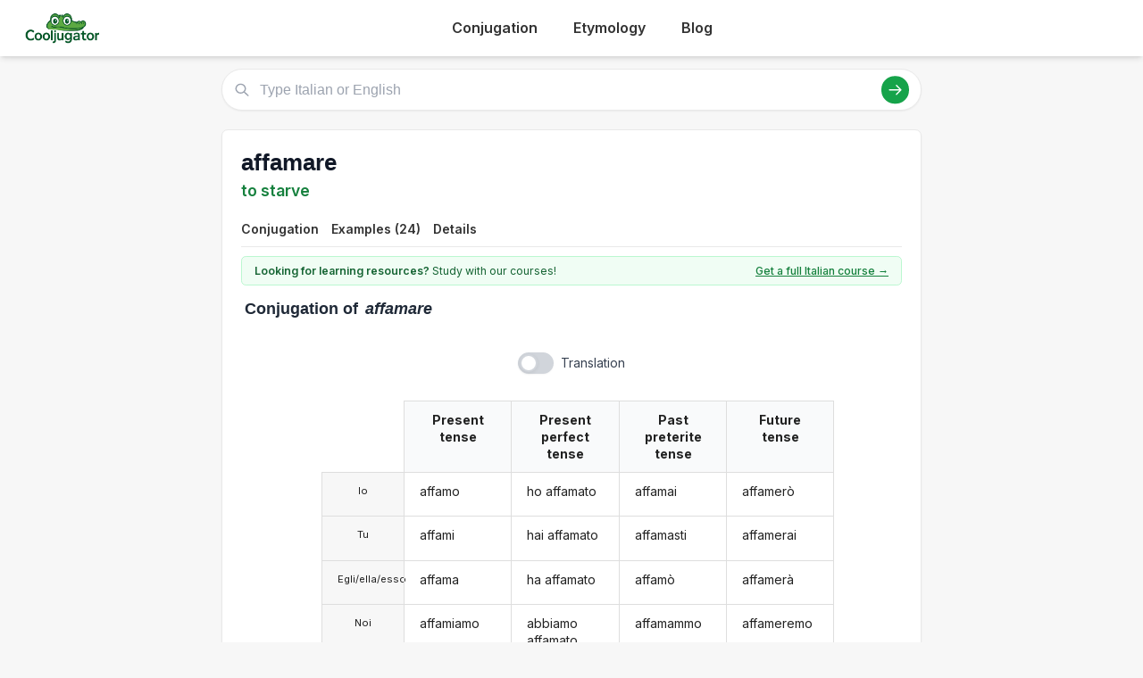

--- FILE ---
content_type: text/html; charset=utf-8
request_url: https://cooljugator.com/it/affamare
body_size: 10522
content:
<!DOCTYPE html>
<html><head><meta content="text/html; charset=utf-8" http-equiv="content-type"/><title>Affamare conjugation in Italian in all forms | CoolJugator.com</title><meta content="Conjugate the Italian verb affamare in all forms and with usage examples. Affamare conjugation has never been easier!" name="description"/><meta content="website" property="og:type"/><meta content="https://cooljugator.com/it/affamare" property="og:url"/><meta content="/lib/images/website.png" property="og:image"/><meta content="1200" property="og:image:width"/><meta content="630" property="og:image:height"/><meta content="Cooljugator" property="og:site_name"/><meta content="en_US" property="og:locale"/><meta content="info@cooljugator.com" property="og:email"/><meta content="Conjugate the Italian verb affamare in all forms and with usage examples" property="og:description"/><meta content="172062416682324" property="fb:app_id"/><meta content="summary" name="twitter:card"/><meta content="@cooljugator" name="twitter:site"/><meta content="Affamare conjugation" name="twitter:title"/><meta content="Conjugate the Italian verb affamare in all forms and with usage examples" name="twitter:description"/><meta content="/lib/images/website.png" name="twitter:image"/><link href="/lib/images/favicons/apple-touch-icon.png" rel="apple-touch-icon" sizes="180x180"/><link href="/lib/images/favicons/favicon.ico" rel="shortcut icon"/><link href="/lib/images/favicons/favicon-32x32.png" rel="icon" sizes="32x32" type="image/png"/><link href="/lib/images/favicons/favicon-16x16.png" rel="icon" sizes="16x16" type="image/png"/><link href="/lib/images/favicons/manifest.json" rel="manifest"/><link color="#5bbad5" href="/lib/images/favicons/safari-pinned-tab.svg" rel="mask-icon"/><meta content="#ffffff" name="theme-color"/><meta content="width=device-width, initial-scale=1" name="viewport"/><meta charset="utf-8"/><meta content="width=device-width, initial-scale=1.0" name="viewport"/><link href="https://fonts.googleapis.com" rel="preconnect"/><link crossorigin="" href="https://fonts.gstatic.com" rel="preconnect"/><link href="https://fonts.googleapis.com/css2?family=Inter:wght@400;500;600;700&amp;display=swap" rel="stylesheet"/><link href="/lib2025/style_tailwind.css" rel="stylesheet"/><link href="/lib2025/styleOLD.min.css" rel="stylesheet"/><link href="/lib2025/styleNEW.css" rel="stylesheet"/><script src="https://embed.typeform.com/embed.js"></script><script src="/lib2025/includes.js"></script><script defer="" src="/lib2025/static_navigations.js"></script><script id="languageSetterScript">const page_language_code = "it";</script><script src="/lib2025/scriptsNEW.js"></script><meta name="impact-site-verification" value="d3cf73e8-9232-49c1-b2b9-d5ce2e8c0d6f"/><script async="" src="https://www.googletagmanager.com/gtag/js?id=G-4HJDZ83FC6"></script><script>window.dataLayer = window.dataLayer || [];function gtag(){dataLayer.push(arguments);}gtag("js", new Date());gtag("config", "G-4HJDZ83FC6");</script></head><body><header class="bg-white shadow-md sticky top-0 z-10"><div class="main-container flex justify-between items-center py-4"><span class="text-3xl font-bold text-green-700 flex items-center space-x-2"><a href="/" style="display: flex; align-items: center;"><img alt="Cooljugator Logo" class="h-10" src="/lib2025/logo.png"/></a></span><nav class="main-nav hidden md:flex justify-center space-x-4"><div class="nav-link-wrapper language-selector"><a class="nav-link language-trigger" href="/">Conjugation</a><div class="language-dropdown"></div></div><div class="nav-link-wrapper language-selector"><a class="nav-link language-trigger" href="/etymology/">Etymology</a><div class="language-dropdown"></div></div><div class="nav-link-wrapper"><a class="nav-link" href="/blog/">Blog</a></div><div class="nav-link-wrapper"></div></nav><a class="bg-green-600 hover:bg-green-700 text-white hover:text-white font-semibold py-2 px-5 rounded-full text-base shadow-md hover:shadow-lg transition-all duration-200 mx-2" id="mainTutoringLink" rel="noopener noreferrer" style="top; 0; left: 0; width: 0; height: 0; overflow: hidden; visibility: hidden!important;" target="_blank">
      Get an Italian Tutor
    </a><button class="md:hidden p-2 rounded focus:outline-none focus:ring-2 focus:ring-green-600" id="mobile-menu-button"><svg class="w-7 h-7 text-green-700" fill="none" stroke="currentColor" viewbox="0 0 24 24"><path d="M4 6h16M4 12h16M4 18h16" stroke-linecap="round" stroke-linejoin="round" stroke-width="2"></path></svg></button></div><nav class="md:hidden px-4 pb-4" id="mobile-menu">
<a class="block py-2 nav-link" href="/">Conjugation</a><a class="block py-2 nav-link" href="/etymology/">Etymology</a><a class="block py-2 nav-link" href="/blog/">Blog</a></nav></header><!-- <div class="bg-gray-200 text-center py-2 text-gray-500 text-xs my-4 main-container rounded-md h-[90px] flex items-center justify-center">
        Top Ad Placeholder (728x90 or similar)
    </div> --><div class="main-container mt-4"><main class="space-y-6 max-w-4xl mx-auto mt-4"><div class="relative" id="search-bar-wrapper"><input aria-label="Type Italian or English" class="w-full border subtle-border rounded-full py-3 pl-12 pr-20 text-lg focus:outline-none focus:ring-2 focus:ring-green-500 focus:border-transparent shadow-sm" id="search-input" placeholder="Type Italian or English" type="text"/><div class="absolute left-4 top-1/2 transform -translate-y-1/2 text-gray-400"><svg class="w-5 h-5" fill="none" stroke="currentColor" viewbox="0 0 24 24" xmlns="http://www.w3.org/2000/svg"><path d="M21 21l-6-6m2-5a7 7 0 11-14 0 7 7 0 0114 0z" stroke-linecap="round" stroke-linejoin="round" stroke-width="2"></path></svg></div><div class="absolute right-4 top-1/2 transform -translate-y-1/2 flex items-center space-x-3"><button class="bg-green-600 hover:bg-green-700 text-white rounded-full p-2" id="search-button"><svg class="w-5 h-5" fill="none" stroke="currentColor" viewbox="0 0 24 24" xmlns="http://www.w3.org/2000/svg"><path d="M14 5l7 7m0 0l-7 7m7-7H3" stroke-linecap="round" stroke-linejoin="round" stroke-width="2"></path></svg></button></div></div><div class="mt-4 p-4 bg-white border subtle-border rounded-md shadow-sm hidden" id="search-results"></div><div class="content-bg p-6 rounded-lg shadow-sm border subtle-border"><div class="flex justify-between items-start mb-3" id="main-page-top"><div><h1 class="text-3xl font-bold text-gray-900 flex items-center mainform" id="mainform">affamare</h1><p class="text-xl text-green-700 font-semibold mt-1 flex items-center" id="mainform_translation">to starve</p></div></div><nav class="mt-4 border-b subtle-border main-content-nav" id="main-page-content-nav"><div class="flex space-x-2 text-sm"><a class="nav-link smooth-scroll-link hover:text-green-600 hover:border-green-300" href="#conjugation">Conjugation</a><a class="nav-link smooth-scroll-link hover:text-green-600 hover:border-green-300" href="#examples">Examples (24)</a><a class="nav-link smooth-scroll-link hover:text-green-600 hover:border-green-300" href="#details">Details</a></div></nav><div class="mt-0 pt-6 scroll-target" style="padding-top: 80px;"><div class="bg-green-50 text-green-800 text-sm py-2 px-4 rounded-md mb-4 border border-green-200 flex items-center justify-between" id="question2wrapper"><span class="w-full max-w-[64%] md:w-auto md:max-w-none"><span class="font-semibold" id="question2">Looking for learning resources?</span> Study with our courses!
                    </span><a class="text-green-700 hover:text-green-900 font-medium underline text-right" href="https://www.lingomelo.com/courses/learn-italian" id="question2link" rel="noopener noreferrer">Get a full Italian course →</a></div><div id="main-conjugation-meta"><h2 class="text-xl font-bold text-gray-800 mb-4 flex items-center"><!-- <svg width="30" height="30" viewBox="0 0 50 50" xmlns="http://www.w3.org/2000/svg"><path d="M 10,38 
                                     C 5,38 5,30 10,25   Q 15,15 25,12      L 40,10            Q 48,10 48,18      Q 50,25 45,30      L 40,35            Q 35,42 25,42      L 15,42            C 12,42 10,40 10,38 Z" 
                                  fill="#15803D"/><circle cx="26" cy="19" r="5" fill="white"/><circle cx="26" cy="19" r="2.5" fill="black"/><circle cx="27" cy="18" r="1" fill="white"/><circle cx="36" cy="17" r="5" fill="white"/><circle cx="36" cy="17" r="2.5" fill="black"/><circle cx="37" cy="16" r="1" fill="white"/><ellipse cx="44" cy="17" rx="2" ry="1.5" fill="#1f2937"/><circle cx="18" cy="30" r="3" fill="#fecdd3"/></svg> 
 --><span class="pl-1" id="conjugation"><span class="conjugation-word">Conjugation</span> of <span class="italic ml-1 mainform">affamare</span></span></h2></div><div class="mt-6" id="conjugation-content"><section id="conjugations" style="padding-top: 1em;"><div class="ui three column unstackable grid" id="settings-buttons"><div class="left floated center aligned column" id="wrapper-setting-transliterations"></div><div class="center aligned column" id="wrapper-setting-translations"><div class="ui toggle checkbox" data-tooltip="Translations on page." id="setting-translations"><input type="checkbox"/><label id="settings-translations-label">Translation</label></div></div><div class="right floated center aligned column" id="wrapper-setting-stress"></div></div><div class="ui stackable center aligned grid"><div class="fourteen wide column"><div class="ui centered four column equal height grid"><div class="fourteen wide column" id="conjugationDivs" style="padding-right: 0; border-right: 0;"><div class="conjugation-table collapsable"><div class="conjugation-cell conjugation-cell-four conjugation-cell-pronouns tense-title pronounColumn pronounColumnFirst" style="order: 0; color: rgba(0, 0, 0, 0.87);"></div><div class="conjugation-cell conjugation-cell-four conjugation-cell-pronouns pronounColumn" data-tooltip="I" style="order: 1;"><div class="ui conjugation-pronoun">Io</div></div><div class="conjugation-cell conjugation-cell-four conjugation-cell-pronouns pronounColumn" data-tooltip="you" style="order: 2;"><div class="ui conjugation-pronoun">Tu</div></div><div class="conjugation-cell conjugation-cell-four conjugation-cell-pronouns pronounColumn" data-tooltip="he/she/it" style="order: 3;"><div class="ui conjugation-pronoun">Egli/ella/esso</div></div><div class="conjugation-cell conjugation-cell-four conjugation-cell-pronouns pronounColumn" data-tooltip="we" style="order: 4;"><div class="ui conjugation-pronoun">Noi</div></div><div class="conjugation-cell conjugation-cell-four conjugation-cell-pronouns pronounColumn" data-tooltip="you all" style="order: 5;"><div class="ui conjugation-pronoun">Voi</div></div><div class="conjugation-cell conjugation-cell-four conjugation-cell-pronouns pronounColumn" data-tooltip="they" style="order: 6;"><div class="ui conjugation-pronoun">Loro</div></div><div class="conjugation-cell conjugation-cell-four tense-title" data-tooltip="Example: you starve" style="order: 0;"><span class="tense-title-space">Present tense</span><i class="dropdown icon"></i></div><div class="conjugation-cell conjugation-cell-four" data-default="affamo" data-form-id="12262735" data-tooltip="I starve" data-translated="I starve" id="present1" style="order: 1;"><div class="forms-wrapper"><div class="meta-form">affamo</div><div class="meta-transliteration"></div><div class="meta-translation">I starve</div></div></div><div class="conjugation-cell conjugation-cell-four" data-default="affami" data-form-id="12262736" data-tooltip="you starve" data-translated="you starve" id="present2" style="order: 2;"><div class="forms-wrapper"><div class="meta-form">affami</div><div class="meta-transliteration"></div><div class="meta-translation">you starve</div></div></div><div class="conjugation-cell conjugation-cell-four" data-default="affama" data-form-id="12262737" data-tooltip="he/she/it starves" data-translated="he/she/it starves" id="present3" style="order: 3;"><div class="forms-wrapper"><div class="meta-form">affama</div><div class="meta-transliteration"></div><div class="meta-translation">he/she/it starves</div></div></div><div class="conjugation-cell conjugation-cell-four" data-default="affamiamo" data-form-id="12262738" data-tooltip="we starve" data-translated="we starve" id="present4" style="order: 4;"><div class="forms-wrapper"><div class="meta-form">affamiamo</div><div class="meta-transliteration"></div><div class="meta-translation">we starve</div></div></div><div class="conjugation-cell conjugation-cell-four" data-default="affamate" data-form-id="12262739" data-tooltip="you all starve" data-translated="you all starve" id="present5" style="order: 5;"><div class="forms-wrapper"><div class="meta-form">affamate</div><div class="meta-transliteration"></div><div class="meta-translation">you all starve</div></div></div><div class="conjugation-cell conjugation-cell-four" data-default="affamano" data-form-id="12262740" data-tooltip="they starve" data-translated="they starve" id="present6" style="order: 6;"><div class="forms-wrapper"><div class="meta-form">affamano</div><div class="meta-transliteration"></div><div class="meta-translation">they starve</div></div></div><div class="conjugation-cell conjugation-cell-four tense-title" data-tooltip="Example: we have starved" style="order: 0;"><span class="tense-title-space">Present perfect tense</span><i class="dropdown icon"></i></div><div class="conjugation-cell conjugation-cell-four" data-default="ho affamato" data-form-id="12262765" data-tooltip="I have starved" data-translated="I have starved" id="present_perfect1" style="order: 1;"><div class="forms-wrapper"><div class="meta-form">ho affamato</div><div class="meta-transliteration"></div><div class="meta-translation">I have starved</div></div></div><div class="conjugation-cell conjugation-cell-four" data-default="hai affamato" data-form-id="12262766" data-tooltip="you have starved" data-translated="you have starved" id="present_perfect2" style="order: 2;"><div class="forms-wrapper"><div class="meta-form">hai affamato</div><div class="meta-transliteration"></div><div class="meta-translation">you have starved</div></div></div><div class="conjugation-cell conjugation-cell-four" data-default="ha affamato" data-form-id="12262767" data-tooltip="he/she/it has starved" data-translated="he/she/it has starved" id="present_perfect3" style="order: 3;"><div class="forms-wrapper"><div class="meta-form">ha affamato</div><div class="meta-transliteration"></div><div class="meta-translation">he/she/it has starved</div></div></div><div class="conjugation-cell conjugation-cell-four" data-default="abbiamo affamato" data-form-id="12262768" data-tooltip="we have starved" data-translated="we have starved" id="present_perfect4" style="order: 4;"><div class="forms-wrapper"><div class="meta-form">abbiamo affamato</div><div class="meta-transliteration"></div><div class="meta-translation">we have starved</div></div></div><div class="conjugation-cell conjugation-cell-four" data-default="avete affamato" data-form-id="12262769" data-tooltip="you all have starved" data-translated="you all have starved" id="present_perfect5" style="order: 5;"><div class="forms-wrapper"><div class="meta-form">avete affamato</div><div class="meta-transliteration"></div><div class="meta-translation">you all have starved</div></div></div><div class="conjugation-cell conjugation-cell-four" data-default="hanno affamato" data-form-id="12262770" data-tooltip="they have starved" data-translated="they have starved" id="present_perfect6" style="order: 6;"><div class="forms-wrapper"><div class="meta-form">hanno affamato</div><div class="meta-transliteration"></div><div class="meta-translation">they have starved</div></div></div><div class="conjugation-cell conjugation-cell-four tense-title" data-tooltip="Example: I starved" style="order: 0;"><span class="tense-title-space">Past preterite tense</span><i class="dropdown icon"></i></div><div class="conjugation-cell conjugation-cell-four" data-default="affamai" data-form-id="12262747" data-tooltip="I starved" data-translated="I starved" id="preterite1" style="order: 1;"><div class="forms-wrapper"><div class="meta-form">affamai</div><div class="meta-transliteration"></div><div class="meta-translation">I starved</div></div></div><div class="conjugation-cell conjugation-cell-four" data-default="affamasti" data-form-id="12262748" data-tooltip="you starved" data-translated="you starved" id="preterite2" style="order: 2;"><div class="forms-wrapper"><div class="meta-form">affamasti</div><div class="meta-transliteration"></div><div class="meta-translation">you starved</div></div></div><div class="conjugation-cell conjugation-cell-four" data-default="affamò" data-form-id="12262749" data-tooltip="he/she/it starved" data-translated="he/she/it starved" id="preterite3" style="order: 3;"><div class="forms-wrapper"><div class="meta-form">affamò</div><div class="meta-transliteration"></div><div class="meta-translation">he/she/it starved</div></div></div><div class="conjugation-cell conjugation-cell-four" data-default="affamammo" data-form-id="12262750" data-tooltip="we starved" data-translated="we starved" id="preterite4" style="order: 4;"><div class="forms-wrapper"><div class="meta-form">affamammo</div><div class="meta-transliteration"></div><div class="meta-translation">we starved</div></div></div><div class="conjugation-cell conjugation-cell-four" data-default="affamaste" data-form-id="12262751" data-tooltip="you all starved" data-translated="you all starved" id="preterite5" style="order: 5;"><div class="forms-wrapper"><div class="meta-form">affamaste</div><div class="meta-transliteration"></div><div class="meta-translation">you all starved</div></div></div><div class="conjugation-cell conjugation-cell-four" data-default="affamarono" data-form-id="12262752" data-tooltip="they starved" data-translated="they starved" id="preterite6" style="order: 6;"><div class="forms-wrapper"><div class="meta-form">affamarono</div><div class="meta-transliteration"></div><div class="meta-translation">they starved</div></div></div><div class="conjugation-cell conjugation-cell-four tense-title leftmost" data-tooltip="Example: you will starve" style="order: 0;"><span class="tense-title-space">Future tense</span><i class="dropdown icon"></i></div><div class="conjugation-cell conjugation-cell-four leftmost" data-default="affamerò" data-form-id="12262753" data-tooltip="I will starve" data-translated="I will starve" id="future1" style="order: 1;"><div class="forms-wrapper"><div class="meta-form">affamerò</div><div class="meta-transliteration"></div><div class="meta-translation">I will starve</div></div></div><div class="conjugation-cell conjugation-cell-four leftmost" data-default="affamerai" data-form-id="12262754" data-tooltip="you will starve" data-translated="you will starve" id="future2" style="order: 2;"><div class="forms-wrapper"><div class="meta-form">affamerai</div><div class="meta-transliteration"></div><div class="meta-translation">you will starve</div></div></div><div class="conjugation-cell conjugation-cell-four leftmost" data-default="affamerà" data-form-id="12262755" data-tooltip="he/she/it will starve" data-translated="he/she/it will starve" id="future3" style="order: 3;"><div class="forms-wrapper"><div class="meta-form">affamerà</div><div class="meta-transliteration"></div><div class="meta-translation">he/she/it will starve</div></div></div><div class="conjugation-cell conjugation-cell-four leftmost" data-default="affameremo" data-form-id="12262756" data-tooltip="we will starve" data-translated="we will starve" id="future4" style="order: 4;"><div class="forms-wrapper"><div class="meta-form">affameremo</div><div class="meta-transliteration"></div><div class="meta-translation">we will starve</div></div></div><div class="conjugation-cell conjugation-cell-four leftmost" data-default="affamerete" data-form-id="12262757" data-tooltip="you all will starve" data-translated="you all will starve" id="future5" style="order: 5;"><div class="forms-wrapper"><div class="meta-form">affamerete</div><div class="meta-transliteration"></div><div class="meta-translation">you all will starve</div></div></div><div class="conjugation-cell conjugation-cell-four leftmost" data-default="affameranno" data-form-id="12262758" data-tooltip="they will starve" data-translated="they will starve" id="future6" style="order: 6;"><div class="forms-wrapper"><div class="meta-form">affameranno</div><div class="meta-transliteration"></div><div class="meta-translation">they will starve</div></div></div></div><div class="conjugation-table collapsable"><div class="conjugation-cell conjugation-cell-four conjugation-cell-pronouns tense-title pronounColumn pronounColumnFirst" style="order: 0; color: rgba(0, 0, 0, 0.87);"></div><div class="conjugation-cell conjugation-cell-four conjugation-cell-pronouns pronounColumn" data-tooltip="I" style="order: 1;"><div class="ui conjugation-pronoun">Io</div></div><div class="conjugation-cell conjugation-cell-four conjugation-cell-pronouns pronounColumn" data-tooltip="you" style="order: 2;"><div class="ui conjugation-pronoun">Tu</div></div><div class="conjugation-cell conjugation-cell-four conjugation-cell-pronouns pronounColumn" data-tooltip="he/she/it" style="order: 3;"><div class="ui conjugation-pronoun">Egli/ella/esso</div></div><div class="conjugation-cell conjugation-cell-four conjugation-cell-pronouns pronounColumn" data-tooltip="we" style="order: 4;"><div class="ui conjugation-pronoun">Noi</div></div><div class="conjugation-cell conjugation-cell-four conjugation-cell-pronouns pronounColumn" data-tooltip="you all" style="order: 5;"><div class="ui conjugation-pronoun">Voi</div></div><div class="conjugation-cell conjugation-cell-four conjugation-cell-pronouns pronounColumn" data-tooltip="they" style="order: 6;"><div class="ui conjugation-pronoun">Loro</div></div><div class="conjugation-cell conjugation-cell-four tense-title" data-tooltip="Example: I would starve" style="order: 0;"><span class="tense-title-space">Conditional mood</span><i class="dropdown icon"></i></div><div class="conjugation-cell conjugation-cell-four" data-default="affamerei" data-form-id="12262759" data-tooltip="I would starve" data-translated="I would starve" id="conditional1" style="order: 1;"><div class="forms-wrapper"><div class="meta-form">affamerei</div><div class="meta-transliteration"></div><div class="meta-translation">I would starve</div></div></div><div class="conjugation-cell conjugation-cell-four" data-default="affameresti" data-form-id="12262760" data-tooltip="you would starve" data-translated="you would starve" id="conditional2" style="order: 2;"><div class="forms-wrapper"><div class="meta-form">affameresti</div><div class="meta-transliteration"></div><div class="meta-translation">you would starve</div></div></div><div class="conjugation-cell conjugation-cell-four" data-default="affamerebbe" data-form-id="12262761" data-tooltip="he/she/it would starve" data-translated="he/she/it would starve" id="conditional3" style="order: 3;"><div class="forms-wrapper"><div class="meta-form">affamerebbe</div><div class="meta-transliteration"></div><div class="meta-translation">he/she/it would starve</div></div></div><div class="conjugation-cell conjugation-cell-four" data-default="affameremmo" data-form-id="12262762" data-tooltip="we would starve" data-translated="we would starve" id="conditional4" style="order: 4;"><div class="forms-wrapper"><div class="meta-form">affameremmo</div><div class="meta-transliteration"></div><div class="meta-translation">we would starve</div></div></div><div class="conjugation-cell conjugation-cell-four" data-default="affamereste" data-form-id="12262763" data-tooltip="you all would starve" data-translated="you all would starve" id="conditional5" style="order: 5;"><div class="forms-wrapper"><div class="meta-form">affamereste</div><div class="meta-transliteration"></div><div class="meta-translation">you all would starve</div></div></div><div class="conjugation-cell conjugation-cell-four" data-default="affamerebbero" data-form-id="12262764" data-tooltip="they would starve" data-translated="they would starve" id="conditional6" style="order: 6;"><div class="forms-wrapper"><div class="meta-form">affamerebbero</div><div class="meta-transliteration"></div><div class="meta-translation">they would starve</div></div></div><div class="conjugation-cell conjugation-cell-four tense-title" data-abbreviated-name="Past impf. tense" data-full-name="Past imperfect tense" data-tooltip="Past imperfect tense. Example: I used to starve" style="order: 0;"><span class="tense-title-space">Past impf. tense</span><i class="dropdown icon"></i></div><div class="conjugation-cell conjugation-cell-four" data-default="affamavo" data-form-id="12262741" data-tooltip="I used to starve" data-translated="I used to starve" id="imperfect1" style="order: 1;"><div class="forms-wrapper"><div class="meta-form">affamavo</div><div class="meta-transliteration"></div><div class="meta-translation">I used to starve</div></div></div><div class="conjugation-cell conjugation-cell-four" data-default="affamavi" data-form-id="12262742" data-tooltip="you used to starve" data-translated="you used to starve" id="imperfect2" style="order: 2;"><div class="forms-wrapper"><div class="meta-form">affamavi</div><div class="meta-transliteration"></div><div class="meta-translation">you used to starve</div></div></div><div class="conjugation-cell conjugation-cell-four" data-default="affamava" data-form-id="12262743" data-tooltip="he/she/it used to starve" data-translated="he/she/it used to starve" id="imperfect3" style="order: 3;"><div class="forms-wrapper"><div class="meta-form">affamava</div><div class="meta-transliteration"></div><div class="meta-translation">he/she/it used to starve</div></div></div><div class="conjugation-cell conjugation-cell-four" data-default="affamavamo" data-form-id="12262744" data-tooltip="we used to starve" data-translated="we used to starve" id="imperfect4" style="order: 4;"><div class="forms-wrapper"><div class="meta-form">affamavamo</div><div class="meta-transliteration"></div><div class="meta-translation">we used to starve</div></div></div><div class="conjugation-cell conjugation-cell-four" data-default="affamavate" data-form-id="12262745" data-tooltip="you all used to starve" data-translated="you all used to starve" id="imperfect5" style="order: 5;"><div class="forms-wrapper"><div class="meta-form">affamavate</div><div class="meta-transliteration"></div><div class="meta-translation">you all used to starve</div></div></div><div class="conjugation-cell conjugation-cell-four" data-default="affamavano" data-form-id="12262746" data-tooltip="they used to starve" data-translated="they used to starve" id="imperfect6" style="order: 6;"><div class="forms-wrapper"><div class="meta-form">affamavano</div><div class="meta-transliteration"></div><div class="meta-translation">they used to starve</div></div></div><div class="conjugation-cell conjugation-cell-four tense-title" data-tooltip="Example: we had starved" style="order: 0;"><span class="tense-title-space">Past perfect tense</span><i class="dropdown icon"></i></div><div class="conjugation-cell conjugation-cell-four" data-default="avevo affamato" data-form-id="12262771" data-tooltip="I had starved" data-translated="I had starved" id="past_perfect1" style="order: 1;"><div class="forms-wrapper"><div class="meta-form">avevo affamato</div><div class="meta-transliteration"></div><div class="meta-translation">I had starved</div></div></div><div class="conjugation-cell conjugation-cell-four" data-default="avevi affamato" data-form-id="12262772" data-tooltip="you had starved" data-translated="you had starved" id="past_perfect2" style="order: 2;"><div class="forms-wrapper"><div class="meta-form">avevi affamato</div><div class="meta-transliteration"></div><div class="meta-translation">you had starved</div></div></div><div class="conjugation-cell conjugation-cell-four" data-default="aveva affamato" data-form-id="12262773" data-tooltip="he/she/it had starved" data-translated="he/she/it had starved" id="past_perfect3" style="order: 3;"><div class="forms-wrapper"><div class="meta-form">aveva affamato</div><div class="meta-transliteration"></div><div class="meta-translation">he/she/it had starved</div></div></div><div class="conjugation-cell conjugation-cell-four" data-default="avevamo affamato" data-form-id="12262774" data-tooltip="we had starved" data-translated="we had starved" id="past_perfect4" style="order: 4;"><div class="forms-wrapper"><div class="meta-form">avevamo affamato</div><div class="meta-transliteration"></div><div class="meta-translation">we had starved</div></div></div><div class="conjugation-cell conjugation-cell-four" data-default="avevate affamato" data-form-id="12262775" data-tooltip="you all had starved" data-translated="you all had starved" id="past_perfect5" style="order: 5;"><div class="forms-wrapper"><div class="meta-form">avevate affamato</div><div class="meta-transliteration"></div><div class="meta-translation">you all had starved</div></div></div><div class="conjugation-cell conjugation-cell-four" data-default="avevano affamato" data-form-id="12262776" data-tooltip="they had starved" data-translated="they had starved" id="past_perfect6" style="order: 6;"><div class="forms-wrapper"><div class="meta-form">avevano affamato</div><div class="meta-transliteration"></div><div class="meta-translation">they had starved</div></div></div><div class="conjugation-cell conjugation-cell-four tense-title leftmost" data-tooltip="Example: we will have starved" style="order: 0;"><span class="tense-title-space">Future perfect tense</span><i class="dropdown icon"></i></div><div class="conjugation-cell conjugation-cell-four leftmost" data-default="avrò affamato" data-form-id="12262777" data-tooltip="I will have starved" data-translated="I will have starved" id="future_perfect1" style="order: 1;"><div class="forms-wrapper"><div class="meta-form">avrò affamato</div><div class="meta-transliteration"></div><div class="meta-translation">I will have starved</div></div></div><div class="conjugation-cell conjugation-cell-four leftmost" data-default="avrai affamato" data-form-id="12262778" data-tooltip="you will have starved" data-translated="you will have starved" id="future_perfect2" style="order: 2;"><div class="forms-wrapper"><div class="meta-form">avrai affamato</div><div class="meta-transliteration"></div><div class="meta-translation">you will have starved</div></div></div><div class="conjugation-cell conjugation-cell-four leftmost" data-default="avrà affamato" data-form-id="12262779" data-tooltip="he/she/it will have starved" data-translated="he/she/it will have starved" id="future_perfect3" style="order: 3;"><div class="forms-wrapper"><div class="meta-form">avrà affamato</div><div class="meta-transliteration"></div><div class="meta-translation">he/she/it will have starved</div></div></div><div class="conjugation-cell conjugation-cell-four leftmost" data-default="avremo affamato" data-form-id="12262780" data-tooltip="we will have starved" data-translated="we will have starved" id="future_perfect4" style="order: 4;"><div class="forms-wrapper"><div class="meta-form">avremo affamato</div><div class="meta-transliteration"></div><div class="meta-translation">we will have starved</div></div></div><div class="conjugation-cell conjugation-cell-four leftmost" data-default="avrete affamato" data-form-id="12262781" data-tooltip="you all will have starved" data-translated="you all will have starved" id="future_perfect5" style="order: 5;"><div class="forms-wrapper"><div class="meta-form">avrete affamato</div><div class="meta-transliteration"></div><div class="meta-translation">you all will have starved</div></div></div><div class="conjugation-cell conjugation-cell-four leftmost" data-default="avranno affamato" data-form-id="12262782" data-tooltip="they will have starved" data-translated="they will have starved" id="future_perfect6" style="order: 6;"><div class="forms-wrapper"><div class="meta-form">avranno affamato</div><div class="meta-transliteration"></div><div class="meta-translation">they will have starved</div></div></div></div><div class="conjugation-table collapsable"><div class="conjugation-cell conjugation-cell-four conjugation-cell-pronouns tense-title pronounColumn pronounColumnFirst" style="order: 0; color: rgba(0, 0, 0, 0.87);"></div><div class="conjugation-cell conjugation-cell-four conjugation-cell-pronouns pronounColumn" data-tooltip="I" style="order: 1;"><div class="ui conjugation-pronoun">Io</div></div><div class="conjugation-cell conjugation-cell-four conjugation-cell-pronouns pronounColumn" data-tooltip="you" style="order: 2;"><div class="ui conjugation-pronoun">Tu</div></div><div class="conjugation-cell conjugation-cell-four conjugation-cell-pronouns pronounColumn" data-tooltip="he/she/it" style="order: 3;"><div class="ui conjugation-pronoun">Egli/ella/esso</div></div><div class="conjugation-cell conjugation-cell-four conjugation-cell-pronouns pronounColumn" data-tooltip="we" style="order: 4;"><div class="ui conjugation-pronoun">Noi</div></div><div class="conjugation-cell conjugation-cell-four conjugation-cell-pronouns pronounColumn" data-tooltip="you all" style="order: 5;"><div class="ui conjugation-pronoun">Voi</div></div><div class="conjugation-cell conjugation-cell-four conjugation-cell-pronouns pronounColumn" data-tooltip="they" style="order: 6;"><div class="ui conjugation-pronoun">Loro</div></div><div class="conjugation-cell conjugation-cell-four tense-title" data-tooltip="Example: (if/so that) we starve" style="order: 0;"><span class="tense-title-space">Present subjunctive tense</span><i class="dropdown icon"></i></div><div class="conjugation-cell conjugation-cell-four" data-default="affami" data-form-id="12262783" data-tooltip="(if/so that) I starve" data-translated="(if/so that) I starve" id="subj_present1" style="order: 1;"><div class="forms-wrapper"><div class="meta-form">affami</div><div class="meta-transliteration"></div><div class="meta-translation">(if/so that) I starve</div></div></div><div class="conjugation-cell conjugation-cell-four" data-default="affami" data-form-id="12262784" data-tooltip="(if/so that) you starve" data-translated="(if/so that) you starve" id="subj_present2" style="order: 2;"><div class="forms-wrapper"><div class="meta-form">affami</div><div class="meta-transliteration"></div><div class="meta-translation">(if/so that) you starve</div></div></div><div class="conjugation-cell conjugation-cell-four" data-default="affami" data-form-id="12262785" data-tooltip="(if/so that) he/she/it starve" data-translated="(if/so that) he/she/it starve" id="subj_present3" style="order: 3;"><div class="forms-wrapper"><div class="meta-form">affami</div><div class="meta-transliteration"></div><div class="meta-translation">(if/so that) he/she/it starve</div></div></div><div class="conjugation-cell conjugation-cell-four" data-default="affamiamo" data-form-id="12262786" data-tooltip="(if/so that) we starve" data-translated="(if/so that) we starve" id="subj_present4" style="order: 4;"><div class="forms-wrapper"><div class="meta-form">affamiamo</div><div class="meta-transliteration"></div><div class="meta-translation">(if/so that) we starve</div></div></div><div class="conjugation-cell conjugation-cell-four" data-default="affamiate" data-form-id="12262787" data-tooltip="(if/so that) you all starve" data-translated="(if/so that) you all starve" id="subj_present5" style="order: 5;"><div class="forms-wrapper"><div class="meta-form">affamiate</div><div class="meta-transliteration"></div><div class="meta-translation">(if/so that) you all starve</div></div></div><div class="conjugation-cell conjugation-cell-four" data-default="affamino" data-form-id="12262788" data-tooltip="(if/so that) they starve" data-translated="(if/so that) they starve" id="subj_present6" style="order: 6;"><div class="forms-wrapper"><div class="meta-form">affamino</div><div class="meta-transliteration"></div><div class="meta-translation">(if/so that) they starve</div></div></div><div class="conjugation-cell conjugation-cell-four tense-title leftmost" data-abbreviated-name="Present perf. subjunctive tense" data-full-name="Present perfect subjunctive tense" data-tooltip="Present perfect subjunctive tense. Example: you have starved" style="order: 0;"><span class="tense-title-space">Present perf. subjunctive tense</span><i class="dropdown icon"></i></div><div class="conjugation-cell conjugation-cell-four leftmost" data-default="abbia affamato" data-form-id="12262789" data-tooltip="I have starved" data-translated="I have starved" id="subj_present_perfect1" style="order: 1;"><div class="forms-wrapper"><div class="meta-form">abbia affamato</div><div class="meta-transliteration"></div><div class="meta-translation">I have starved</div></div></div><div class="conjugation-cell conjugation-cell-four leftmost" data-default="abbia affamato" data-form-id="12262790" data-tooltip="you have starved" data-translated="you have starved" id="subj_present_perfect2" style="order: 2;"><div class="forms-wrapper"><div class="meta-form">abbia affamato</div><div class="meta-transliteration"></div><div class="meta-translation">you have starved</div></div></div><div class="conjugation-cell conjugation-cell-four leftmost" data-default="abbia affamato" data-form-id="12262791" data-tooltip="he/she/it has starved" data-translated="he/she/it has starved" id="subj_present_perfect3" style="order: 3;"><div class="forms-wrapper"><div class="meta-form">abbia affamato</div><div class="meta-transliteration"></div><div class="meta-translation">he/she/it has starved</div></div></div><div class="conjugation-cell conjugation-cell-four leftmost" data-default="abbiamo affamato" data-form-id="12262792" data-tooltip="we have starved" data-translated="we have starved" id="subj_present_perfect4" style="order: 4;"><div class="forms-wrapper"><div class="meta-form">abbiamo affamato</div><div class="meta-transliteration"></div><div class="meta-translation">we have starved</div></div></div><div class="conjugation-cell conjugation-cell-four leftmost" data-default="abbiate affamato" data-form-id="12262793" data-tooltip="you all have starved" data-translated="you all have starved" id="subj_present_perfect5" style="order: 5;"><div class="forms-wrapper"><div class="meta-form">abbiate affamato</div><div class="meta-transliteration"></div><div class="meta-translation">you all have starved</div></div></div><div class="conjugation-cell conjugation-cell-four leftmost" data-default="abbiano affamato" data-form-id="12262794" data-tooltip="they have starved" data-translated="they have starved" id="subj_present_perfect6" style="order: 6;"><div class="forms-wrapper"><div class="meta-form">abbiano affamato</div><div class="meta-transliteration"></div><div class="meta-translation">they have starved</div></div></div><div class="conjugation-cell conjugation-cell-four invisible" style="order: 0;"></div><div class="conjugation-cell conjugation-cell-four invisible" style="order: 1;"></div><div class="conjugation-cell conjugation-cell-four invisible" style="order: 2;"></div><div class="conjugation-cell conjugation-cell-four invisible" style="order: 3;"></div><div class="conjugation-cell conjugation-cell-four invisible" style="order: 4;"></div><div class="conjugation-cell conjugation-cell-four invisible" style="order: 5;"></div><div class="conjugation-cell conjugation-cell-four invisible" style="order: 6;"></div><div class="conjugation-cell conjugation-cell-four invisible" style="order: 0;"></div><div class="conjugation-cell conjugation-cell-four invisible" style="order: 1;"></div><div class="conjugation-cell conjugation-cell-four invisible" style="order: 2;"></div><div class="conjugation-cell conjugation-cell-four invisible" style="order: 3;"></div><div class="conjugation-cell conjugation-cell-four invisible" style="order: 4;"></div><div class="conjugation-cell conjugation-cell-four invisible" style="order: 5;"></div><div class="conjugation-cell conjugation-cell-four invisible" style="order: 6;"></div></div><div class="conjugation-table collapsable"><div class="conjugation-cell conjugation-cell-four conjugation-cell-pronouns tense-title pronounColumn pronounColumnFirst" style="order: 0; color: rgba(0, 0, 0, 0.87);"></div><div class="conjugation-cell conjugation-cell-four conjugation-cell-pronouns pronounColumn" data-tooltip="you" style="order: 1;"><div class="ui conjugation-pronoun">Tu</div></div><div class="conjugation-cell conjugation-cell-four conjugation-cell-pronouns pronounColumn" data-tooltip="he/she/it" style="order: 2;"><div class="ui conjugation-pronoun">Egli/ella/esso</div></div><div class="conjugation-cell conjugation-cell-four conjugation-cell-pronouns pronounColumn" data-tooltip="we" style="order: 3;"><div class="ui conjugation-pronoun">Noi</div></div><div class="conjugation-cell conjugation-cell-four conjugation-cell-pronouns pronounColumn" data-tooltip="you all" style="order: 4;"><div class="ui conjugation-pronoun">Voi</div></div><div class="conjugation-cell conjugation-cell-four conjugation-cell-pronouns pronounColumn" data-tooltip="they" style="order: 5;"><div class="ui conjugation-pronoun">Loro</div></div><div class="conjugation-cell conjugation-cell-four tense-title leftmost" data-tooltip="Example: starve!" style="order: 0;"><span class="tense-title-space">Imperative mood</span><i class="dropdown icon"></i></div><div class="conjugation-cell conjugation-cell-four leftmost" data-default="affama" data-form-id="12262795" data-tooltip="starve!" data-translated="starve!" id="imperative2" style="order: 1;"><div class="forms-wrapper"><div class="meta-form">affama</div><div class="meta-transliteration"></div><div class="meta-translation">starve!</div></div></div><div class="conjugation-cell conjugation-cell-four leftmost" data-default="affami" data-form-id="12262796" data-tooltip="starve!" data-translated="starve!" id="imperative3" style="order: 2;"><div class="forms-wrapper"><div class="meta-form">affami</div><div class="meta-transliteration"></div><div class="meta-translation">starve!</div></div></div><div class="conjugation-cell conjugation-cell-four leftmost" data-default="affamiamo" data-form-id="12262797" data-tooltip="let's starve!" data-translated="let's starve!" id="imperative4" style="order: 3;"><div class="forms-wrapper"><div class="meta-form">affamiamo</div><div class="meta-transliteration"></div><div class="meta-translation">let's starve!</div></div></div><div class="conjugation-cell conjugation-cell-four leftmost" data-default="affamate" data-form-id="12262798" data-tooltip="starve!" data-translated="starve!" id="imperative5" style="order: 4;"><div class="forms-wrapper"><div class="meta-form">affamate</div><div class="meta-transliteration"></div><div class="meta-translation">starve!</div></div></div><div class="conjugation-cell conjugation-cell-four leftmost" data-default="affamino" data-form-id="12262799" data-tooltip="starve!" data-translated="starve!" id="imperative6" style="order: 5;"><div class="forms-wrapper"><div class="meta-form">affamino</div><div class="meta-transliteration"></div><div class="meta-translation">starve!</div></div></div><div class="conjugation-cell conjugation-cell-four invisible" style="order: 0;"></div><div class="conjugation-cell conjugation-cell-four invisible" style="order: 1;"></div><div class="conjugation-cell conjugation-cell-four invisible" style="order: 2;"></div><div class="conjugation-cell conjugation-cell-four invisible" style="order: 3;"></div><div class="conjugation-cell conjugation-cell-four invisible" style="order: 4;"></div><div class="conjugation-cell conjugation-cell-four invisible" style="order: 5;"></div><div class="conjugation-cell conjugation-cell-four invisible" style="order: 0;"></div><div class="conjugation-cell conjugation-cell-four invisible" style="order: 1;"></div><div class="conjugation-cell conjugation-cell-four invisible" style="order: 2;"></div><div class="conjugation-cell conjugation-cell-four invisible" style="order: 3;"></div><div class="conjugation-cell conjugation-cell-four invisible" style="order: 4;"></div><div class="conjugation-cell conjugation-cell-four invisible" style="order: 5;"></div><div class="conjugation-cell conjugation-cell-four invisible" style="order: 0;"></div><div class="conjugation-cell conjugation-cell-four invisible" style="order: 1;"></div><div class="conjugation-cell conjugation-cell-four invisible" style="order: 2;"></div><div class="conjugation-cell conjugation-cell-four invisible" style="order: 3;"></div><div class="conjugation-cell conjugation-cell-four invisible" style="order: 4;"></div><div class="conjugation-cell conjugation-cell-four invisible" style="order: 5;"></div></div><div class="conjugation-table collapsable"><div class="conjugation-cell conjugation-cell-four conjugation-cell-pronouns tense-title pronounColumn pronounColumnFirst" style="order: 0; color: rgba(0, 0, 0, 0.87);"></div><div class="conjugation-cell conjugation-cell-four conjugation-cell-pronouns pronounColumn" data-tooltip="I" style="order: 1;"><div class="ui conjugation-pronoun">Io</div></div><div class="conjugation-cell conjugation-cell-four conjugation-cell-pronouns pronounColumn" data-tooltip="you" style="order: 2;"><div class="ui conjugation-pronoun">Tu</div></div><div class="conjugation-cell conjugation-cell-four conjugation-cell-pronouns pronounColumn" data-tooltip="he/she/it" style="order: 3;"><div class="ui conjugation-pronoun">Egli/ella/esso</div></div><div class="conjugation-cell conjugation-cell-four conjugation-cell-pronouns pronounColumn" data-tooltip="we" style="order: 4;"><div class="ui conjugation-pronoun">Noi</div></div><div class="conjugation-cell conjugation-cell-four conjugation-cell-pronouns pronounColumn" data-tooltip="you all" style="order: 5;"><div class="ui conjugation-pronoun">Voi</div></div><div class="conjugation-cell conjugation-cell-four conjugation-cell-pronouns pronounColumn" data-tooltip="they" style="order: 6;"><div class="ui conjugation-pronoun">Loro</div></div><div class="conjugation-cell conjugation-cell-four tense-title leftmost" data-tooltip="Example: I would have starved" style="order: 0;"><span class="tense-title-space">Conditional perfect tense</span><i class="dropdown icon"></i></div><div class="conjugation-cell conjugation-cell-four leftmost" data-default="avrei affamato" data-form-id="12262800" data-tooltip="I would have starved" data-translated="I would have starved" id="conditional_perfect1" style="order: 1;"><div class="forms-wrapper"><div class="meta-form">avrei affamato</div><div class="meta-transliteration"></div><div class="meta-translation">I would have starved</div></div></div><div class="conjugation-cell conjugation-cell-four leftmost" data-default="avresti affamato" data-form-id="12262801" data-tooltip="you would have starved" data-translated="you would have starved" id="conditional_perfect2" style="order: 2;"><div class="forms-wrapper"><div class="meta-form">avresti affamato</div><div class="meta-transliteration"></div><div class="meta-translation">you would have starved</div></div></div><div class="conjugation-cell conjugation-cell-four leftmost" data-default="avrebbe affamato" data-form-id="12262802" data-tooltip="he/she/it would have starved" data-translated="he/she/it would have starved" id="conditional_perfect3" style="order: 3;"><div class="forms-wrapper"><div class="meta-form">avrebbe affamato</div><div class="meta-transliteration"></div><div class="meta-translation">he/she/it would have starved</div></div></div><div class="conjugation-cell conjugation-cell-four leftmost" data-default="avremmo affamato" data-form-id="12262803" data-tooltip="we would have starved" data-translated="we would have starved" id="conditional_perfect4" style="order: 4;"><div class="forms-wrapper"><div class="meta-form">avremmo affamato</div><div class="meta-transliteration"></div><div class="meta-translation">we would have starved</div></div></div><div class="conjugation-cell conjugation-cell-four leftmost" data-default="avreste affamato" data-form-id="12262804" data-tooltip="you all would have starved" data-translated="you all would have starved" id="conditional_perfect5" style="order: 5;"><div class="forms-wrapper"><div class="meta-form">avreste affamato</div><div class="meta-transliteration"></div><div class="meta-translation">you all would have starved</div></div></div><div class="conjugation-cell conjugation-cell-four leftmost" data-default="avrebbero affamato" data-form-id="12262805" data-tooltip="they would have starved" data-translated="they would have starved" id="conditional_perfect6" style="order: 6;"><div class="forms-wrapper"><div class="meta-form">avrebbero affamato</div><div class="meta-transliteration"></div><div class="meta-translation">they would have starved</div></div></div><div class="conjugation-cell conjugation-cell-four invisible" style="order: 0;"></div><div class="conjugation-cell conjugation-cell-four invisible" style="order: 1;"></div><div class="conjugation-cell conjugation-cell-four invisible" style="order: 2;"></div><div class="conjugation-cell conjugation-cell-four invisible" style="order: 3;"></div><div class="conjugation-cell conjugation-cell-four invisible" style="order: 4;"></div><div class="conjugation-cell conjugation-cell-four invisible" style="order: 5;"></div><div class="conjugation-cell conjugation-cell-four invisible" style="order: 6;"></div><div class="conjugation-cell conjugation-cell-four invisible" style="order: 0;"></div><div class="conjugation-cell conjugation-cell-four invisible" style="order: 1;"></div><div class="conjugation-cell conjugation-cell-four invisible" style="order: 2;"></div><div class="conjugation-cell conjugation-cell-four invisible" style="order: 3;"></div><div class="conjugation-cell conjugation-cell-four invisible" style="order: 4;"></div><div class="conjugation-cell conjugation-cell-four invisible" style="order: 5;"></div><div class="conjugation-cell conjugation-cell-four invisible" style="order: 6;"></div><div class="conjugation-cell conjugation-cell-four invisible" style="order: 0;"></div><div class="conjugation-cell conjugation-cell-four invisible" style="order: 1;"></div><div class="conjugation-cell conjugation-cell-four invisible" style="order: 2;"></div><div class="conjugation-cell conjugation-cell-four invisible" style="order: 3;"></div><div class="conjugation-cell conjugation-cell-four invisible" style="order: 4;"></div><div class="conjugation-cell conjugation-cell-four invisible" style="order: 5;"></div><div class="conjugation-cell conjugation-cell-four invisible" style="order: 6;"></div></div></div></div></div></div></section></div><div class="flex justify-center my-8 w-full" style="padding-top: 2rem; padding-bottom: 8rem;"></div></div><div class="mt-4 pt-6 border-t subtle-border scroll-target" style="padding-top: 2rem;"><h2 class="text-xl font-bold text-gray-800 mb-4 flex items-center" id="examples_title"><svg height="30" viewbox="0 0 50 50" width="30" xmlns="http://www.w3.org/2000/svg"><path d="M10,45 
                                     L10,40 C5,40 5,32 10,27   Q15,17 25,14             L38,12                   Q48,12 48,18             Q50,25 45,30             L40,35                   Q35,42 25,42             L15,42             C12,42 10,40 10,38 Z" fill="#15803D"></path><path d="M15,45 
                                     C10,45 10,35 15,33  L18,32             C20,35 18,40 15,45  Z" fill="#15803D"></path><path d="M35,45 
                                     C40,45 40,35 35,33  L32,32             C30,35 32,40 35,45  Z" fill="#15803D"></path><rect fill="#a16207" height="15" rx="2" ry="2" width="20" x="15" y="30"></rect><rect fill="#f8fafc" height="11" width="14" x="18" y="32"></rect><line stroke="#4b5563" stroke-width="0.5" x1="20" x2="30" y1="35" y2="35"></line><line stroke="#4b5563" stroke-width="0.5" x1="20" x2="30" y1="37" y2="37"></line><line stroke="#4b5563" stroke-width="0.5" x1="20" x2="30" y1="39" y2="39"></line><circle cx="28" cy="21" fill="white" r="4.5"></circle><circle cx="28" cy="21" fill="black" r="2.2"></circle><circle cx="29" cy="20" fill="white" r="1"></circle><circle cx="37" cy="19" fill="white" r="4.5"></circle><circle cx="37" cy="19" fill="black" r="2.2"></circle><circle cx="38" cy="18" fill="white" r="1"></circle><ellipse cx="44" cy="21" fill="#1f2937" rx="2" ry="1.5"></ellipse></svg><span class="pl-1">Examples of <span class="mainform italic ml-1">affamare</span></span></h2><div class="space-y-4 text-sm" id="examples"><div class="grid grid-cols-1 sm:grid-cols-2 gap-x-6 example-pair"><p class="example-es" id="example-mainform">"per dominare, espellere, affamare e umiliare un intero popolo."</p><p class="example-en">"in order to dominate, expel, starve and humiliate an entire people."</p></div><div class="grid grid-cols-1 sm:grid-cols-2 gap-x-6 example-pair"><p class="example-es" id="example-mainform-1">Dobbiamo spegnerle i sensi visivi del cervello, dobbiamo staccare la spina, affamare l'Angelo.</p><p class="example-en">We've got to pull the plug. starve the Angel.</p></div><div class="grid grid-cols-1 sm:grid-cols-2 gap-x-6 example-pair"><p class="example-es" id="example-mainform-2">Le mie spie mi hanno detto che per affamare i ribelli dobbiamo isolarli dal villaggio agricolo di Wuchang.</p><p class="example-en">My spies tell me that in order to starve the rebels out... we must cut them off from the farming village of Wuchang.</p></div><div class="grid grid-cols-1 sm:grid-cols-2 gap-x-6 example-pair"><p class="example-es" id="example-mainform-3">Si deve farli affamare.</p><p class="example-en">You have to starve them.</p></div><div class="grid grid-cols-1 sm:grid-cols-2 gap-x-6 example-pair"><p class="example-es" id="example-mainform-4">So dove vuoi arrivare Debbie, ma io... non credo oggi sia il giorno giusto per... "affamare la belva".</p><p class="example-en">Look, I, I hear what you're saying, Debbie, but, I, I don't think that today is the best day to, "starve the beast."</p></div><div class="grid grid-cols-1 sm:grid-cols-2 gap-x-6 example-pair"><p class="example-es" id="example-present1">Gli uomini combattono per me perché se non lo fanno li caccio dalla mia terra e affamo le loro mogli e i loro figli.</p><p class="example-en">Men fight for me... because ifthey do not, I throw them off my land and I starve their wives and their children.</p></div><div class="grid grid-cols-1 sm:grid-cols-2 gap-x-6 example-pair"><p class="example-es" id="example-present3">Noi non saremo leali a una corona che ci deruba e ci affama!</p><p class="example-en">We will not be loyal to a crown that robs and starves us!</p></div><div class="grid grid-cols-1 sm:grid-cols-2 gap-x-6 example-pair"><p class="example-es" id="example-present4">Crescono. Se li affamiamo ora... nessun problema, in futuro.</p><p class="example-en">If we starve them out now, no problem in the future.</p></div><div class="grid grid-cols-1 sm:grid-cols-2 gap-x-6 example-pair"><p class="example-es" id="example-past_participle">- E ora che sei allo scoperto sarai una preda, verrai torturato, dissanguato, affamato, e tenuto ad un passo dalla morte, - fino a raggiungere la Conoscenza.</p><p class="example-en">And now you're out in the open, you will be hunted down, tortured, bled, starved, and generally kept on the very edge of death until you give up the Lexicon.</p></div><div class="grid grid-cols-1 sm:grid-cols-2 gap-x-6 example-pair"><p class="example-es" id="example-past_participle-1">- Un corpo affamato ha l'animo magro.</p><p class="example-en">- A starved body has a skinny soul.</p></div><div class="grid grid-cols-1 sm:grid-cols-2 gap-x-6 example-pair"><p class="example-es" id="example-past_participle-2">Beh, è un piccolo spaventapasseri mezzo affamato.</p><p class="example-en">Well, he's a half-starved little scarecrow.</p></div><div class="grid grid-cols-1 sm:grid-cols-2 gap-x-6 example-pair"><p class="example-es" id="example-past_participle-3">Devi essere affamato, quindi ti preparo questo e... tu puoi tornare a guardare la TV.</p><p class="example-en">You must be starved, so I'm gonna fix this up for you, and you can go back to watching TV. How does that sound?</p></div><div class="grid grid-cols-1 sm:grid-cols-2 gap-x-6 example-pair"><p class="example-es" id="example-past_participle-4">Devi essere affamato.</p><p class="example-en">You must be starved.</p></div><div class="grid grid-cols-1 sm:grid-cols-2 gap-x-6 example-pair"><p class="example-es" id="example-present5">"Non capisco tutte queste storie sulle donne del Sud affamate d'amore."</p><p class="example-en">"I don't understand all these plays about love-starved Southern women."</p></div><div class="grid grid-cols-1 sm:grid-cols-2 gap-x-6 example-pair"><p class="example-es" id="example-present5-1">- Delle rapaci affamate d'amore.</p><p class="example-en">How about rapacious and love-starved?</p></div><div class="grid grid-cols-1 sm:grid-cols-2 gap-x-6 example-pair"><p class="example-es" id="example-present5-2">Le loro famiglie sono state picchiate e affamate dagli esattori delle tasse.</p><p class="example-en">Their families beaten and starved to death by your tax gatherers.</p></div><div class="grid grid-cols-1 sm:grid-cols-2 gap-x-6 example-pair"><p class="example-es" id="example-present5-3">Perciò forse è la vendetta di tutte quelle anime perdute... che sono state torturate, affamate e uccise nelle segrete del castello.</p><p class="example-en">So, it's perhaps the vengeance of all those lost souls who've been tortured, starved and murdered in the castle dungeon.</p></div><div class="grid grid-cols-1 sm:grid-cols-2 gap-x-6 example-pair"><p class="example-es" id="example-present5-4">Qui nel nostro paese, proprio qui ... su centotrenta persone affamate... immagina i metodi utilizzati dai Kobotoke</p><p class="example-en">Right in our village... Right here a hundred and thirty starved people were... Suffice it to say that the Kobotoke had their way with them.</p></div><div class="grid grid-cols-1 sm:grid-cols-2 gap-x-6 example-pair"><p class="example-es" id="example-present6">Si assediano e si affamano 6 mila abitanti.</p><p class="example-en">Siege is laid. 6,000 inhabitants starve.</p></div><div class="grid grid-cols-1 sm:grid-cols-2 gap-x-6 example-pair"><p class="example-es" id="example-present6-1">Sono disgustati, cosi'... Lo maltrattano, lo... Lo affamano...</p><p class="example-en">They're repulsed, so they abuse him... they starve him... but what it seems like when you're reading it... is that he dies from loneliness.</p></div><div class="grid grid-cols-1 sm:grid-cols-2 gap-x-6 example-pair"><p class="example-es" id="example-gerund">- E' un cannibale. - Perche' lo stanno affamando ... per stuzzicare il suo appetito per la vostra carne nell'arena.</p><p class="example-en">- Because they're starving him... to sharpen his appetite for your flesh in the arena.</p></div><div class="grid grid-cols-1 sm:grid-cols-2 gap-x-6 example-pair"><p class="example-es" id="example-gerund-1">Cosa potrà mai guadagnarci il vostro padrone, affamando la mia gente?</p><p class="example-en">What could your master possibly gain by starving my countrymen?</p></div><div class="grid grid-cols-1 sm:grid-cols-2 gap-x-6 example-pair"><p class="example-es" id="example-gerund-2">Lo stavano affamando.</p><p class="example-en">They were starving him, Mum.</p></div><div class="grid grid-cols-1 sm:grid-cols-2 gap-x-6 example-pair"><p class="example-es" id="example-gerund-3">Un samurai raffina la propria mente... affamando il proprio corpo!</p><p class="example-en">Ah, a samurai sharpens his mind by starving his body.</p></div></div><div class="mt-6 text-center"><button class="text-green-600 hover:text-green-700 text-sm font-medium toggle-examples" id="toggle-examples">Show more examples</button></div></div></div><div class="mt-6 p-4 bg-green-50 border border-green-100 rounded-md scroll-target" id="details"><h2 class="text-xl font-bold text-gray-800 mb-4 flex items-center">
                        Further details about this page
                    </h2><h3 class="font-semibold text-xs text-gray-500 mb-2 uppercase tracking-wider">LOCATION</h3><nav aria-label="breadcrumb" class="text-sm breadcrumb"><ol class="flex items-center space-x-2"><li><a class="font-medium hover:text-green-700" href="/">Cooljugator</a></li><li><span class="separator text-gray-400">/</span></li><li><a class="font-medium hover:text-green-700" href="/it">Italian</a></li><li><span class="separator text-gray-400">/</span></li><li><span class="font-medium text-gray-500 mainform">affamare</span></li></ol></nav><ul class="list-disc pl-4" id="related_words"></ul><div class="mt-6 text-center"><button class="bg-green-600 hover:bg-green-700 text-white font-semibold py-2 px-4 rounded-md text-sm" onclick="window.scrollTo({ top: 0, behavior: 'smooth' });">
                            Back to Top
                        </button></div></div></main></div><footer class="bg-gray-100 border-t subtle-border pt-12 pb-8 mt-16 text-gray-700"></footer></body></html>